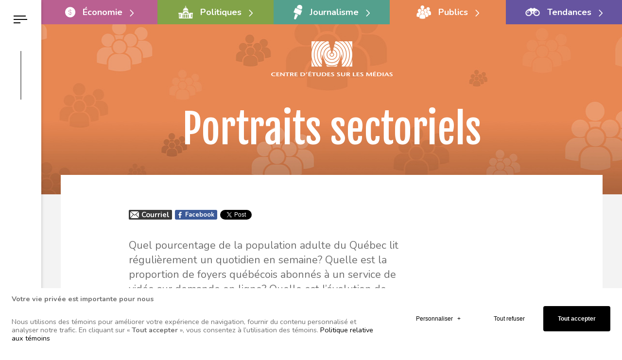

--- FILE ---
content_type: text/html; charset=UTF-8
request_url: https://www.cem.ulaval.ca/publics/portraits_sectoriels/
body_size: 14684
content:
<!doctype html>

<!--[if lt IE 7]><html lang="fr-FR" class="no-js lt-ie9 lt-ie8 lt-ie7"><![endif]-->
<!--[if (IE 7)&!(IEMobile)]><html lang="fr-FR" class="no-js lt-ie9 lt-ie8"><![endif]-->
<!--[if (IE 8)&!(IEMobile)]><html lang="fr-FR" class="no-js lt-ie9"><![endif]-->
<!--[if gt IE 8]><!--> <html lang="fr-FR" class="no-js"><!--<![endif]-->

	<head>
		<meta charset="utf-8">

				<meta http-equiv="X-UA-Compatible" content="IE=edge,chrome=1">

		<title>Portraits sectoriels - Centre d&#039;études sur les médias</title>

				<meta name="HandheldFriendly" content="True">
		<meta name="MobileOptimized" content="320">
		<meta name="viewport" content="width=device-width, initial-scale=1.0"/>

					<link rel="apple-touch-icon" sizes="180x180" href="https://www.cem.ulaval.ca/wp-content/themes/nubee/library/favicon/apple-touch-icon.png">
			<link rel="icon" type="image/png" sizes="32x32" href="https://www.cem.ulaval.ca/wp-content/themes/nubee/library/favicon/favicon-32x32.png">
			<link rel="icon" type="image/png" sizes="16x16" href="https://www.cem.ulaval.ca/wp-content/themes/nubee/library/favicon/favicon-16x16.png">
			<link rel="manifest" href="https://www.cem.ulaval.ca/wp-content/themes/nubee/library/favicon/site.webmanifest">
			<link rel="mask-icon" href="https://www.cem.ulaval.ca/wp-content/themes/nubee/library/favicon/safari-pinned-tab.svg" color="#999999">
			<meta name="msapplication-TileColor" content="#ffffff">
		
		<link rel="pingback" href="https://www.cem.ulaval.ca/xmlrpc.php">

		<!--[if lt IE 9]>
		<script src="https://www.cem.ulaval.ca/wp-content/themes/nubee/library/js/libs/modernizr.custom.min.js"></script>
		<![endif]-->
		
		<script type="text/javascript">
			// On va mettre tous les éléments à refusé par défaut, le temps que l'utilisateur se décide
			// Define dataLayer and the gtag function.
			window.dataLayer = window.dataLayer || [];
			function gtag(){ dataLayer.push( arguments ); }

			// Set default consent to 'denied' as a placeholder
			gtag('consent', 'default', {
				'ad_storage': 'denied',
				'ad_user_data': 'denied',
				'ad_personalization': 'denied',
				'analytics_storage': 'denied'
			});
		</script>

				<meta name='robots' content='index, follow, max-image-preview:large, max-snippet:-1, max-video-preview:-1' />
	<style>img:is([sizes="auto" i], [sizes^="auto," i]) { contain-intrinsic-size: 3000px 1500px }</style>
	
	<!-- This site is optimized with the Yoast SEO plugin v26.7 - https://yoast.com/wordpress/plugins/seo/ -->
	<link rel="canonical" href="https://www.cem.ulaval.ca/publics/portraits_sectoriels/" />
	<meta property="og:locale" content="fr_FR" />
	<meta property="og:type" content="article" />
	<meta property="og:title" content="Portraits sectoriels - Centre d&#039;études sur les médias" />
	<meta property="og:description" content="Quel pourcentage de la population adulte du Québec lit régulièrement un quotidien en semaine? Quelle est la proportion de foyers québécois abonnés à un service de vidéo sur demande en ligne? Quelle est l’évolution de l’écoute des services audio en continu? Vous trouverez, à partir des liens qui suivent, différentes informations à ce propos. Magazines... Lire la suite &raquo;" />
	<meta property="og:url" content="https://www.cem.ulaval.ca/publics/portraits_sectoriels/" />
	<meta property="og:site_name" content="Centre d&#039;études sur les médias" />
	<meta property="article:modified_time" content="2020-05-09T21:26:53+00:00" />
	<meta name="twitter:card" content="summary_large_image" />
	<script type="application/ld+json" class="yoast-schema-graph">{"@context":"https://schema.org","@graph":[{"@type":"WebPage","@id":"https://www.cem.ulaval.ca/publics/portraits_sectoriels/","url":"https://www.cem.ulaval.ca/publics/portraits_sectoriels/","name":"Portraits sectoriels - Centre d&#039;études sur les médias","isPartOf":{"@id":"https://www.cem.ulaval.ca/#website"},"datePublished":"2018-05-08T19:43:34+00:00","dateModified":"2020-05-09T21:26:53+00:00","breadcrumb":{"@id":"https://www.cem.ulaval.ca/publics/portraits_sectoriels/#breadcrumb"},"inLanguage":"fr-FR","potentialAction":[{"@type":"ReadAction","target":["https://www.cem.ulaval.ca/publics/portraits_sectoriels/"]}]},{"@type":"BreadcrumbList","@id":"https://www.cem.ulaval.ca/publics/portraits_sectoriels/#breadcrumb","itemListElement":[{"@type":"ListItem","position":1,"name":"Home","item":"https://www.cem.ulaval.ca/"},{"@type":"ListItem","position":2,"name":"Publics","item":"https://www.cem.ulaval.ca/publics/"},{"@type":"ListItem","position":3,"name":"Portraits sectoriels"}]},{"@type":"WebSite","@id":"https://www.cem.ulaval.ca/#website","url":"https://www.cem.ulaval.ca/","name":"Centre d&#039;études sur les médias","description":"","publisher":{"@id":"https://www.cem.ulaval.ca/#organization"},"potentialAction":[{"@type":"SearchAction","target":{"@type":"EntryPoint","urlTemplate":"https://www.cem.ulaval.ca/?s={search_term_string}"},"query-input":{"@type":"PropertyValueSpecification","valueRequired":true,"valueName":"search_term_string"}}],"inLanguage":"fr-FR"},{"@type":"Organization","@id":"https://www.cem.ulaval.ca/#organization","name":"Centre d'études sur les médias","url":"https://www.cem.ulaval.ca/","logo":{"@type":"ImageObject","inLanguage":"fr-FR","@id":"https://www.cem.ulaval.ca/#/schema/logo/image/","url":"https://www.cem.ulaval.ca/wp-content/uploads/2019/05/logo.png","contentUrl":"https://www.cem.ulaval.ca/wp-content/uploads/2019/05/logo.png","width":459,"height":132,"caption":"Centre d'études sur les médias"},"image":{"@id":"https://www.cem.ulaval.ca/#/schema/logo/image/"}}]}</script>
	<!-- / Yoast SEO plugin. -->


<link rel='dns-prefetch' href='//www.googletagmanager.com' />
<link rel='dns-prefetch' href='//ajax.googleapis.com' />
<link rel='dns-prefetch' href='//maps.googleapis.com' />
<link rel="alternate" type="application/rss+xml" title="Centre d&#039;études sur les médias &raquo; Flux" href="https://www.cem.ulaval.ca/feed/" />
<link rel="alternate" type="application/rss+xml" title="Centre d&#039;études sur les médias &raquo; Flux des commentaires" href="https://www.cem.ulaval.ca/comments/feed/" />
<script type="text/javascript">
/* <![CDATA[ */
window._wpemojiSettings = {"baseUrl":"https:\/\/s.w.org\/images\/core\/emoji\/16.0.1\/72x72\/","ext":".png","svgUrl":"https:\/\/s.w.org\/images\/core\/emoji\/16.0.1\/svg\/","svgExt":".svg","source":{"concatemoji":"https:\/\/www.cem.ulaval.ca\/wp-includes\/js\/wp-emoji-release.min.js?ver=6.8.3"}};
/*! This file is auto-generated */
!function(s,n){var o,i,e;function c(e){try{var t={supportTests:e,timestamp:(new Date).valueOf()};sessionStorage.setItem(o,JSON.stringify(t))}catch(e){}}function p(e,t,n){e.clearRect(0,0,e.canvas.width,e.canvas.height),e.fillText(t,0,0);var t=new Uint32Array(e.getImageData(0,0,e.canvas.width,e.canvas.height).data),a=(e.clearRect(0,0,e.canvas.width,e.canvas.height),e.fillText(n,0,0),new Uint32Array(e.getImageData(0,0,e.canvas.width,e.canvas.height).data));return t.every(function(e,t){return e===a[t]})}function u(e,t){e.clearRect(0,0,e.canvas.width,e.canvas.height),e.fillText(t,0,0);for(var n=e.getImageData(16,16,1,1),a=0;a<n.data.length;a++)if(0!==n.data[a])return!1;return!0}function f(e,t,n,a){switch(t){case"flag":return n(e,"\ud83c\udff3\ufe0f\u200d\u26a7\ufe0f","\ud83c\udff3\ufe0f\u200b\u26a7\ufe0f")?!1:!n(e,"\ud83c\udde8\ud83c\uddf6","\ud83c\udde8\u200b\ud83c\uddf6")&&!n(e,"\ud83c\udff4\udb40\udc67\udb40\udc62\udb40\udc65\udb40\udc6e\udb40\udc67\udb40\udc7f","\ud83c\udff4\u200b\udb40\udc67\u200b\udb40\udc62\u200b\udb40\udc65\u200b\udb40\udc6e\u200b\udb40\udc67\u200b\udb40\udc7f");case"emoji":return!a(e,"\ud83e\udedf")}return!1}function g(e,t,n,a){var r="undefined"!=typeof WorkerGlobalScope&&self instanceof WorkerGlobalScope?new OffscreenCanvas(300,150):s.createElement("canvas"),o=r.getContext("2d",{willReadFrequently:!0}),i=(o.textBaseline="top",o.font="600 32px Arial",{});return e.forEach(function(e){i[e]=t(o,e,n,a)}),i}function t(e){var t=s.createElement("script");t.src=e,t.defer=!0,s.head.appendChild(t)}"undefined"!=typeof Promise&&(o="wpEmojiSettingsSupports",i=["flag","emoji"],n.supports={everything:!0,everythingExceptFlag:!0},e=new Promise(function(e){s.addEventListener("DOMContentLoaded",e,{once:!0})}),new Promise(function(t){var n=function(){try{var e=JSON.parse(sessionStorage.getItem(o));if("object"==typeof e&&"number"==typeof e.timestamp&&(new Date).valueOf()<e.timestamp+604800&&"object"==typeof e.supportTests)return e.supportTests}catch(e){}return null}();if(!n){if("undefined"!=typeof Worker&&"undefined"!=typeof OffscreenCanvas&&"undefined"!=typeof URL&&URL.createObjectURL&&"undefined"!=typeof Blob)try{var e="postMessage("+g.toString()+"("+[JSON.stringify(i),f.toString(),p.toString(),u.toString()].join(",")+"));",a=new Blob([e],{type:"text/javascript"}),r=new Worker(URL.createObjectURL(a),{name:"wpTestEmojiSupports"});return void(r.onmessage=function(e){c(n=e.data),r.terminate(),t(n)})}catch(e){}c(n=g(i,f,p,u))}t(n)}).then(function(e){for(var t in e)n.supports[t]=e[t],n.supports.everything=n.supports.everything&&n.supports[t],"flag"!==t&&(n.supports.everythingExceptFlag=n.supports.everythingExceptFlag&&n.supports[t]);n.supports.everythingExceptFlag=n.supports.everythingExceptFlag&&!n.supports.flag,n.DOMReady=!1,n.readyCallback=function(){n.DOMReady=!0}}).then(function(){return e}).then(function(){var e;n.supports.everything||(n.readyCallback(),(e=n.source||{}).concatemoji?t(e.concatemoji):e.wpemoji&&e.twemoji&&(t(e.twemoji),t(e.wpemoji)))}))}((window,document),window._wpemojiSettings);
/* ]]> */
</script>

<style id='wp-emoji-styles-inline-css' type='text/css'>

	img.wp-smiley, img.emoji {
		display: inline !important;
		border: none !important;
		box-shadow: none !important;
		height: 1em !important;
		width: 1em !important;
		margin: 0 0.07em !important;
		vertical-align: -0.1em !important;
		background: none !important;
		padding: 0 !important;
	}
</style>
<link rel='stylesheet' id='wp-block-library-css' href='https://www.cem.ulaval.ca/wp-includes/css/dist/block-library/style.min.css?ver=6.8.3' type='text/css' media='all' />
<style id='classic-theme-styles-inline-css' type='text/css'>
/*! This file is auto-generated */
.wp-block-button__link{color:#fff;background-color:#32373c;border-radius:9999px;box-shadow:none;text-decoration:none;padding:calc(.667em + 2px) calc(1.333em + 2px);font-size:1.125em}.wp-block-file__button{background:#32373c;color:#fff;text-decoration:none}
</style>
<style id='global-styles-inline-css' type='text/css'>
:root{--wp--preset--aspect-ratio--square: 1;--wp--preset--aspect-ratio--4-3: 4/3;--wp--preset--aspect-ratio--3-4: 3/4;--wp--preset--aspect-ratio--3-2: 3/2;--wp--preset--aspect-ratio--2-3: 2/3;--wp--preset--aspect-ratio--16-9: 16/9;--wp--preset--aspect-ratio--9-16: 9/16;--wp--preset--color--black: #000000;--wp--preset--color--cyan-bluish-gray: #abb8c3;--wp--preset--color--white: #ffffff;--wp--preset--color--pale-pink: #f78da7;--wp--preset--color--vivid-red: #cf2e2e;--wp--preset--color--luminous-vivid-orange: #ff6900;--wp--preset--color--luminous-vivid-amber: #fcb900;--wp--preset--color--light-green-cyan: #7bdcb5;--wp--preset--color--vivid-green-cyan: #00d084;--wp--preset--color--pale-cyan-blue: #8ed1fc;--wp--preset--color--vivid-cyan-blue: #0693e3;--wp--preset--color--vivid-purple: #9b51e0;--wp--preset--gradient--vivid-cyan-blue-to-vivid-purple: linear-gradient(135deg,rgba(6,147,227,1) 0%,rgb(155,81,224) 100%);--wp--preset--gradient--light-green-cyan-to-vivid-green-cyan: linear-gradient(135deg,rgb(122,220,180) 0%,rgb(0,208,130) 100%);--wp--preset--gradient--luminous-vivid-amber-to-luminous-vivid-orange: linear-gradient(135deg,rgba(252,185,0,1) 0%,rgba(255,105,0,1) 100%);--wp--preset--gradient--luminous-vivid-orange-to-vivid-red: linear-gradient(135deg,rgba(255,105,0,1) 0%,rgb(207,46,46) 100%);--wp--preset--gradient--very-light-gray-to-cyan-bluish-gray: linear-gradient(135deg,rgb(238,238,238) 0%,rgb(169,184,195) 100%);--wp--preset--gradient--cool-to-warm-spectrum: linear-gradient(135deg,rgb(74,234,220) 0%,rgb(151,120,209) 20%,rgb(207,42,186) 40%,rgb(238,44,130) 60%,rgb(251,105,98) 80%,rgb(254,248,76) 100%);--wp--preset--gradient--blush-light-purple: linear-gradient(135deg,rgb(255,206,236) 0%,rgb(152,150,240) 100%);--wp--preset--gradient--blush-bordeaux: linear-gradient(135deg,rgb(254,205,165) 0%,rgb(254,45,45) 50%,rgb(107,0,62) 100%);--wp--preset--gradient--luminous-dusk: linear-gradient(135deg,rgb(255,203,112) 0%,rgb(199,81,192) 50%,rgb(65,88,208) 100%);--wp--preset--gradient--pale-ocean: linear-gradient(135deg,rgb(255,245,203) 0%,rgb(182,227,212) 50%,rgb(51,167,181) 100%);--wp--preset--gradient--electric-grass: linear-gradient(135deg,rgb(202,248,128) 0%,rgb(113,206,126) 100%);--wp--preset--gradient--midnight: linear-gradient(135deg,rgb(2,3,129) 0%,rgb(40,116,252) 100%);--wp--preset--font-size--small: 13px;--wp--preset--font-size--medium: 20px;--wp--preset--font-size--large: 36px;--wp--preset--font-size--x-large: 42px;--wp--preset--spacing--20: 0.44rem;--wp--preset--spacing--30: 0.67rem;--wp--preset--spacing--40: 1rem;--wp--preset--spacing--50: 1.5rem;--wp--preset--spacing--60: 2.25rem;--wp--preset--spacing--70: 3.38rem;--wp--preset--spacing--80: 5.06rem;--wp--preset--shadow--natural: 6px 6px 9px rgba(0, 0, 0, 0.2);--wp--preset--shadow--deep: 12px 12px 50px rgba(0, 0, 0, 0.4);--wp--preset--shadow--sharp: 6px 6px 0px rgba(0, 0, 0, 0.2);--wp--preset--shadow--outlined: 6px 6px 0px -3px rgba(255, 255, 255, 1), 6px 6px rgba(0, 0, 0, 1);--wp--preset--shadow--crisp: 6px 6px 0px rgba(0, 0, 0, 1);}:where(.is-layout-flex){gap: 0.5em;}:where(.is-layout-grid){gap: 0.5em;}body .is-layout-flex{display: flex;}.is-layout-flex{flex-wrap: wrap;align-items: center;}.is-layout-flex > :is(*, div){margin: 0;}body .is-layout-grid{display: grid;}.is-layout-grid > :is(*, div){margin: 0;}:where(.wp-block-columns.is-layout-flex){gap: 2em;}:where(.wp-block-columns.is-layout-grid){gap: 2em;}:where(.wp-block-post-template.is-layout-flex){gap: 1.25em;}:where(.wp-block-post-template.is-layout-grid){gap: 1.25em;}.has-black-color{color: var(--wp--preset--color--black) !important;}.has-cyan-bluish-gray-color{color: var(--wp--preset--color--cyan-bluish-gray) !important;}.has-white-color{color: var(--wp--preset--color--white) !important;}.has-pale-pink-color{color: var(--wp--preset--color--pale-pink) !important;}.has-vivid-red-color{color: var(--wp--preset--color--vivid-red) !important;}.has-luminous-vivid-orange-color{color: var(--wp--preset--color--luminous-vivid-orange) !important;}.has-luminous-vivid-amber-color{color: var(--wp--preset--color--luminous-vivid-amber) !important;}.has-light-green-cyan-color{color: var(--wp--preset--color--light-green-cyan) !important;}.has-vivid-green-cyan-color{color: var(--wp--preset--color--vivid-green-cyan) !important;}.has-pale-cyan-blue-color{color: var(--wp--preset--color--pale-cyan-blue) !important;}.has-vivid-cyan-blue-color{color: var(--wp--preset--color--vivid-cyan-blue) !important;}.has-vivid-purple-color{color: var(--wp--preset--color--vivid-purple) !important;}.has-black-background-color{background-color: var(--wp--preset--color--black) !important;}.has-cyan-bluish-gray-background-color{background-color: var(--wp--preset--color--cyan-bluish-gray) !important;}.has-white-background-color{background-color: var(--wp--preset--color--white) !important;}.has-pale-pink-background-color{background-color: var(--wp--preset--color--pale-pink) !important;}.has-vivid-red-background-color{background-color: var(--wp--preset--color--vivid-red) !important;}.has-luminous-vivid-orange-background-color{background-color: var(--wp--preset--color--luminous-vivid-orange) !important;}.has-luminous-vivid-amber-background-color{background-color: var(--wp--preset--color--luminous-vivid-amber) !important;}.has-light-green-cyan-background-color{background-color: var(--wp--preset--color--light-green-cyan) !important;}.has-vivid-green-cyan-background-color{background-color: var(--wp--preset--color--vivid-green-cyan) !important;}.has-pale-cyan-blue-background-color{background-color: var(--wp--preset--color--pale-cyan-blue) !important;}.has-vivid-cyan-blue-background-color{background-color: var(--wp--preset--color--vivid-cyan-blue) !important;}.has-vivid-purple-background-color{background-color: var(--wp--preset--color--vivid-purple) !important;}.has-black-border-color{border-color: var(--wp--preset--color--black) !important;}.has-cyan-bluish-gray-border-color{border-color: var(--wp--preset--color--cyan-bluish-gray) !important;}.has-white-border-color{border-color: var(--wp--preset--color--white) !important;}.has-pale-pink-border-color{border-color: var(--wp--preset--color--pale-pink) !important;}.has-vivid-red-border-color{border-color: var(--wp--preset--color--vivid-red) !important;}.has-luminous-vivid-orange-border-color{border-color: var(--wp--preset--color--luminous-vivid-orange) !important;}.has-luminous-vivid-amber-border-color{border-color: var(--wp--preset--color--luminous-vivid-amber) !important;}.has-light-green-cyan-border-color{border-color: var(--wp--preset--color--light-green-cyan) !important;}.has-vivid-green-cyan-border-color{border-color: var(--wp--preset--color--vivid-green-cyan) !important;}.has-pale-cyan-blue-border-color{border-color: var(--wp--preset--color--pale-cyan-blue) !important;}.has-vivid-cyan-blue-border-color{border-color: var(--wp--preset--color--vivid-cyan-blue) !important;}.has-vivid-purple-border-color{border-color: var(--wp--preset--color--vivid-purple) !important;}.has-vivid-cyan-blue-to-vivid-purple-gradient-background{background: var(--wp--preset--gradient--vivid-cyan-blue-to-vivid-purple) !important;}.has-light-green-cyan-to-vivid-green-cyan-gradient-background{background: var(--wp--preset--gradient--light-green-cyan-to-vivid-green-cyan) !important;}.has-luminous-vivid-amber-to-luminous-vivid-orange-gradient-background{background: var(--wp--preset--gradient--luminous-vivid-amber-to-luminous-vivid-orange) !important;}.has-luminous-vivid-orange-to-vivid-red-gradient-background{background: var(--wp--preset--gradient--luminous-vivid-orange-to-vivid-red) !important;}.has-very-light-gray-to-cyan-bluish-gray-gradient-background{background: var(--wp--preset--gradient--very-light-gray-to-cyan-bluish-gray) !important;}.has-cool-to-warm-spectrum-gradient-background{background: var(--wp--preset--gradient--cool-to-warm-spectrum) !important;}.has-blush-light-purple-gradient-background{background: var(--wp--preset--gradient--blush-light-purple) !important;}.has-blush-bordeaux-gradient-background{background: var(--wp--preset--gradient--blush-bordeaux) !important;}.has-luminous-dusk-gradient-background{background: var(--wp--preset--gradient--luminous-dusk) !important;}.has-pale-ocean-gradient-background{background: var(--wp--preset--gradient--pale-ocean) !important;}.has-electric-grass-gradient-background{background: var(--wp--preset--gradient--electric-grass) !important;}.has-midnight-gradient-background{background: var(--wp--preset--gradient--midnight) !important;}.has-small-font-size{font-size: var(--wp--preset--font-size--small) !important;}.has-medium-font-size{font-size: var(--wp--preset--font-size--medium) !important;}.has-large-font-size{font-size: var(--wp--preset--font-size--large) !important;}.has-x-large-font-size{font-size: var(--wp--preset--font-size--x-large) !important;}
:where(.wp-block-post-template.is-layout-flex){gap: 1.25em;}:where(.wp-block-post-template.is-layout-grid){gap: 1.25em;}
:where(.wp-block-columns.is-layout-flex){gap: 2em;}:where(.wp-block-columns.is-layout-grid){gap: 2em;}
:root :where(.wp-block-pullquote){font-size: 1.5em;line-height: 1.6;}
</style>
<link rel='stylesheet' id='events-manager-css' href='https://www.cem.ulaval.ca/wp-content/plugins/events-manager/includes/css/events-manager.min.css?ver=7.2.3' type='text/css' media='all' />
<link rel='stylesheet' id='wpml-menu-item-0-css' href='https://www.cem.ulaval.ca/wp-content/plugins/sitepress-multilingual-cms/templates/language-switchers/menu-item/style.min.css?ver=1' type='text/css' media='all' />
<link rel='stylesheet' id='bones-stylesheet-css' href='https://www.cem.ulaval.ca/wp-content/themes/nubee/library/css/style.css?ver=1754491497' type='text/css' media='all' />
<script type="text/javascript" src="//ajax.googleapis.com/ajax/libs/jquery/1.10.2/jquery.min.js?ver=6.8.3" id="jquery-js"></script>
<script type="text/javascript" src="https://www.cem.ulaval.ca/wp-includes/js/jquery/ui/core.min.js?ver=1.13.3" id="jquery-ui-core-js"></script>
<script type="text/javascript" src="https://www.cem.ulaval.ca/wp-includes/js/jquery/ui/mouse.min.js?ver=1.13.3" id="jquery-ui-mouse-js"></script>
<script type="text/javascript" src="https://www.cem.ulaval.ca/wp-includes/js/jquery/ui/sortable.min.js?ver=1.13.3" id="jquery-ui-sortable-js"></script>
<script type="text/javascript" src="https://www.cem.ulaval.ca/wp-includes/js/jquery/ui/datepicker.min.js?ver=1.13.3" id="jquery-ui-datepicker-js"></script>
<script type="text/javascript" id="jquery-ui-datepicker-js-after">
/* <![CDATA[ */
jQuery(function(jQuery){jQuery.datepicker.setDefaults({"closeText":"Fermer","currentText":"Aujourd\u2019hui","monthNames":["janvier","f\u00e9vrier","mars","avril","mai","juin","juillet","ao\u00fbt","septembre","octobre","novembre","d\u00e9cembre"],"monthNamesShort":["Jan","F\u00e9v","Mar","Avr","Mai","Juin","Juil","Ao\u00fbt","Sep","Oct","Nov","D\u00e9c"],"nextText":"Suivant","prevText":"Pr\u00e9c\u00e9dent","dayNames":["dimanche","lundi","mardi","mercredi","jeudi","vendredi","samedi"],"dayNamesShort":["dim","lun","mar","mer","jeu","ven","sam"],"dayNamesMin":["D","L","M","M","J","V","S"],"dateFormat":"d MM yy","firstDay":0,"isRTL":false});});
/* ]]> */
</script>
<script type="text/javascript" src="https://www.cem.ulaval.ca/wp-includes/js/jquery/ui/resizable.min.js?ver=1.13.3" id="jquery-ui-resizable-js"></script>
<script type="text/javascript" src="https://www.cem.ulaval.ca/wp-includes/js/jquery/ui/draggable.min.js?ver=1.13.3" id="jquery-ui-draggable-js"></script>
<script type="text/javascript" src="https://www.cem.ulaval.ca/wp-includes/js/jquery/ui/controlgroup.min.js?ver=1.13.3" id="jquery-ui-controlgroup-js"></script>
<script type="text/javascript" src="https://www.cem.ulaval.ca/wp-includes/js/jquery/ui/checkboxradio.min.js?ver=1.13.3" id="jquery-ui-checkboxradio-js"></script>
<script type="text/javascript" src="https://www.cem.ulaval.ca/wp-includes/js/jquery/ui/button.min.js?ver=1.13.3" id="jquery-ui-button-js"></script>
<script type="text/javascript" src="https://www.cem.ulaval.ca/wp-includes/js/jquery/ui/dialog.min.js?ver=1.13.3" id="jquery-ui-dialog-js"></script>
<script type="text/javascript" id="events-manager-js-extra">
/* <![CDATA[ */
var EM = {"ajaxurl":"https:\/\/www.cem.ulaval.ca\/wp-admin\/admin-ajax.php?em_lang=fr_FR&lang=fr","locationajaxurl":"https:\/\/www.cem.ulaval.ca\/wp-admin\/admin-ajax.php?action=locations_search&em_lang=fr_FR&lang=fr","firstDay":"0","locale":"fr","dateFormat":"yy-mm-dd","ui_css":"https:\/\/www.cem.ulaval.ca\/wp-content\/plugins\/events-manager\/includes\/css\/jquery-ui\/build.min.css","show24hours":"1","is_ssl":"1","autocomplete_limit":"10","calendar":{"breakpoints":{"small":560,"medium":908,"large":false},"month_format":"M Y"},"phone":"","datepicker":{"format":"d\/m\/Y","locale":"fr"},"search":{"breakpoints":{"small":650,"medium":850,"full":false}},"url":"https:\/\/www.cem.ulaval.ca\/wp-content\/plugins\/events-manager","assets":{"input.em-uploader":{"js":{"em-uploader":{"url":"https:\/\/www.cem.ulaval.ca\/wp-content\/plugins\/events-manager\/includes\/js\/em-uploader.js?v=7.2.3","event":"em_uploader_ready"}}},".em-event-editor":{"js":{"event-editor":{"url":"https:\/\/www.cem.ulaval.ca\/wp-content\/plugins\/events-manager\/includes\/js\/events-manager-event-editor.js?v=7.2.3","event":"em_event_editor_ready"}},"css":{"event-editor":"https:\/\/www.cem.ulaval.ca\/wp-content\/plugins\/events-manager\/includes\/css\/events-manager-event-editor.min.css?v=7.2.3"}},".em-recurrence-sets, .em-timezone":{"js":{"luxon":{"url":"luxon\/luxon.js?v=7.2.3","event":"em_luxon_ready"}}},".em-booking-form, #em-booking-form, .em-booking-recurring, .em-event-booking-form":{"js":{"em-bookings":{"url":"https:\/\/www.cem.ulaval.ca\/wp-content\/plugins\/events-manager\/includes\/js\/bookingsform.js?v=7.2.3","event":"em_booking_form_js_loaded"}}},"#em-opt-archetypes":{"js":{"archetypes":"https:\/\/www.cem.ulaval.ca\/wp-content\/plugins\/events-manager\/includes\/js\/admin-archetype-editor.js?v=7.2.3","archetypes_ms":"https:\/\/www.cem.ulaval.ca\/wp-content\/plugins\/events-manager\/includes\/js\/admin-archetypes.js?v=7.2.3","qs":"qs\/qs.js?v=7.2.3"}}},"cached":"1","bookingInProgress":"Veuillez patienter pendant que la r\u00e9servation est soumise.","tickets_save":"Enregistrer le billet","bookingajaxurl":"https:\/\/www.cem.ulaval.ca\/wp-admin\/admin-ajax.php?em_lang=fr_FR&lang=fr","bookings_export_save":"Exporter les r\u00e9servations","bookings_settings_save":"Enregistrer","booking_delete":"Confirmez-vous vouloir le supprimer\u00a0?","booking_offset":"30","bookings":{"submit_button":{"text":{"default":"Envoyer votre demande de r\u00e9servation","free":"Envoyer votre demande de r\u00e9servation","payment":"Envoyer votre demande de r\u00e9servation","processing":"Processing ..."}},"update_listener":""},"bb_full":"Complet","bb_book":"R\u00e9servez maintenant","bb_booking":"R\u00e9servation ...","bb_booked":"R\u00e9servation soumis","bb_error":"R\u00e9servation erreur. R\u00e9essayer?","bb_cancel":"Annuler","bb_canceling":"Annuler...","bb_cancelled":"Annul\u00e9","bb_cancel_error":"Annulation erreur. R\u00e9essayer?","txt_search":"Recherche","txt_searching":"Recherche en cours\u2026","txt_loading":"Chargement en cours\u2026","event_detach_warning":"Confirmez-vous vouloir d\u00e9tacher cet \u00e9v\u00e8nement\u00a0? Cet \u00e9v\u00e8nement sera alors ind\u00e9pendant de la s\u00e9rie p\u00e9riodique d\u2019\u00e9v\u00e8nements.\n\nToutes les traductions de cet \u00e9v\u00e8nement seront s\u00e9par\u00e9es de l\u2019\u00e9v\u00e8nement r\u00e9current.","delete_recurrence_warning":"Confirmez-vous vouloir effacer toutes les occurrences de cet \u00e9v\u00e8nement\u00a0? Tous les \u00e9v\u00e8nements seront d\u00e9plac\u00e9s vers la poubelle.","disable_bookings_warning":"Confirmez-vous vouloir d\u00e9sactiver les r\u00e9servations\u00a0? Dans l\u2019affirmative, toutes les r\u00e9servations d\u00e9j\u00e0 effectu\u00e9es seront effac\u00e9es. Si vous souhaitez emp\u00eacher toute nouvelle r\u00e9servation, r\u00e9duisez plut\u00f4t le nombre de places disponibles au nombre de r\u00e9servations d\u00e9j\u00e0 effectu\u00e9es.","booking_warning_cancel":"\u00cates-vous s\u00fbr de vouloir annuler votre r\u00e9servation ?"};
/* ]]> */
</script>
<script type="text/javascript" src="https://www.cem.ulaval.ca/wp-content/plugins/events-manager/includes/js/events-manager.js?ver=7.2.3" id="events-manager-js"></script>
<script type="text/javascript" src="https://www.cem.ulaval.ca/wp-content/plugins/events-manager/includes/external/flatpickr/l10n/fr.js?ver=7.2.3" id="em-flatpickr-localization-js"></script>

<!-- Extrait de code de la balise Google (gtag.js) ajouté par Site Kit -->
<!-- Extrait Google Analytics ajouté par Site Kit -->
<script type="text/javascript" src="https://www.googletagmanager.com/gtag/js?id=GT-KT59QF4" id="google_gtagjs-js" async></script>
<script type="text/javascript" id="google_gtagjs-js-after">
/* <![CDATA[ */
window.dataLayer = window.dataLayer || [];function gtag(){dataLayer.push(arguments);}
gtag("set","linker",{"domains":["www.cem.ulaval.ca"]});
gtag("js", new Date());
gtag("set", "developer_id.dZTNiMT", true);
gtag("config", "GT-KT59QF4");
/* ]]> */
</script>
<link rel='shortlink' href='https://www.cem.ulaval.ca/?p=215' />
<link rel="alternate" title="oEmbed (JSON)" type="application/json+oembed" href="https://www.cem.ulaval.ca/wp-json/oembed/1.0/embed?url=https%3A%2F%2Fwww.cem.ulaval.ca%2Fpublics%2Fportraits_sectoriels%2F" />
<link rel="alternate" title="oEmbed (XML)" type="text/xml+oembed" href="https://www.cem.ulaval.ca/wp-json/oembed/1.0/embed?url=https%3A%2F%2Fwww.cem.ulaval.ca%2Fpublics%2Fportraits_sectoriels%2F&#038;format=xml" />
<meta name="generator" content="WPML ver:4.8.6 stt:4;" />
<meta name="generator" content="Site Kit by Google 1.170.0" />			</head>

	<body class="wp-singular page-template-default page page-id-215 page-parent page-child parent-pageid-176 wp-theme-nubee">

		<div id="container">

			<div id="mobileMenu">
				<div class="inner">
					<nav role="navigation">
						<ul id="menu-secondmenu" class="nav top-nav clearfix"><li class="menu-nous-joindre"><a href="https://www.cem.ulaval.ca/nous-joindre/">Nous joindre</a></li>
</ul>					</nav>

					<nav role="navigation">
						<ul id="menu-mainmenu" class="nav top-nav clearfix"><li class="menu-accueil"><a href="https://www.cem.ulaval.ca/">Accueil</a></li>
<li class="menu-a-propos-du-cem"><a href="https://www.cem.ulaval.ca/a-propos/">À propos du CEM</a></li>
<li class="dropdown menu-axes-de-recherche"><a href="https://www.cem.ulaval.ca/economie/">Axes de recherche</a>
<ul class="dropdown-menu">
	<li class="color-economie menu-economie"><a href="https://www.cem.ulaval.ca/economie/">Économie</a></li>
	<li class="color-journalisme menu-journalisme"><a href="https://www.cem.ulaval.ca/journalisme/">Journalisme</a></li>
	<li class="color-politiques menu-politiques"><a href="https://www.cem.ulaval.ca/politiques/">Politiques</a></li>
	<li class="color-publics active menu-publics"><a href="https://www.cem.ulaval.ca/publics/">Publics</a></li>
	<li class="color-tendances menu-tendances"><a href="https://www.cem.ulaval.ca/tendances/">Tendances</a></li>
</ul>
</li>
<li class="menu-projets-de-recherche"><a href="https://www.cem.ulaval.ca/projets-de-recherche/">Projets de recherche</a></li>
<li class="menu-evenements"><a href="https://www.cem.ulaval.ca/evenements/">Événements</a></li>
<li class="menu-publications"><a href="https://www.cem.ulaval.ca/publications/">Publications</a></li>
<li class="menu-actualites-du-cem"><a href="https://www.cem.ulaval.ca/actualites-du-cem/">Actualités du CEM</a></li>
</ul>					</nav>
				</div>
			</div>

			<header id="header" role="banner">
				<div class="mobileNavBar">
					<div class="progress-bar">
						<div id="myBar" class="bar"></div>
					</div>

					<a class="popMobileMenu" href="#mobileMenu">
						<span></span>
						<span></span>
						<span></span>
						<span></span>
					</a>

					<div class="utility">
						
						<div class="search">
							<a href="#popResearch" id="popResearch">
								<span>
									<span class="icon icon-loupe"></span>
									<span class="icon icon-arrow"></span>
								</span>
							</a>
						</div>
					</div>
				</div>

				<div class="research">
					<form role="search" method="get" class="searchform" action="https://www.cem.ulaval.ca/">
						<input type="text" aria-label="Rechercher" value="" name="s" id="s" placeholder="Que recherchez-vous ?">
						<button type="submit" id="searchsubmit" value="Trouver"><span><span class="icon icon-loupe"></span></span></button>
					</form>
				</div>
			</header>

			<div class="axes-bar small site-top template-page"><a href="https://www.cem.ulaval.ca/economie/">
			<div class="axe economie">
				<div class="axe-icon">
					<img src="https://www.cem.ulaval.ca/wp-content/uploads/2018/06/economy.png" alt="Économie">
				</div>

				<div class="inner"><div class="name">Économie <span class="icon icon-arrow"></div></div>
			</div>
		</a><ul class="nav axes-menu economie"><li class="axis-home"><a href="https://www.cem.ulaval.ca/economie/">Accueil de l'axe</a></li><li class="">
				<a href="https://www.cem.ulaval.ca/economie/propriete/">Propriété</a><ul class="nav axes-submenu"><li class=""><a href="https://www.cem.ulaval.ca/economie/propriete/distribution-des-contenus-audiovisuels/">Distribution des contenus audiovisuels</a></li><li class=""><a href="https://www.cem.ulaval.ca/economie/propriete/magazines/">Magazines</a></li><li class=""><a href="https://www.cem.ulaval.ca/economie/propriete/medias-numeriques/">Médias numériques</a></li><li class=""><a href="https://www.cem.ulaval.ca/economie/propriete/presse-hebdomadaire/">Presse hebdomadaire</a></li><li class=""><a href="https://www.cem.ulaval.ca/economie/propriete/presse-quotidienne/">Presse quotidienne</a></li><li class=""><a href="https://www.cem.ulaval.ca/economie/propriete/radio/">Radio</a></li><li class=""><a href="https://www.cem.ulaval.ca/economie/propriete/television/">Télévision</a></li></ul></li><li class="">
				<a href="https://www.cem.ulaval.ca/economie/donnees-financieres/">Données financières</a><ul class="nav axes-submenu"><li class=""><a href="https://www.cem.ulaval.ca/economie/donnees-financieres/distribution-des-contenus-audiovisuels/">Distribution des contenus audiovisuels</a></li><li class=""><a href="https://www.cem.ulaval.ca/economie/donnees-financieres/magazines/">Magazines</a></li><li class=""><a href="https://www.cem.ulaval.ca/economie/donnees-financieres/medias-numeriques/">Médias numériques</a></li><li class=""><a href="https://www.cem.ulaval.ca/economie/donnees-financieres/presse-hebdomadaire/">Presse hebdomadaire</a></li><li class=""><a href="https://www.cem.ulaval.ca/economie/donnees-financieres/presse-quotidienne/">Presse quotidienne</a></li><li class=""><a href="https://www.cem.ulaval.ca/economie/donnees-financieres/publicite/">Publicité</a></li><li class=""><a href="https://www.cem.ulaval.ca/economie/donnees-financieres/radio/">Radio</a></li><li class=""><a href="https://www.cem.ulaval.ca/economie/donnees-financieres/television/">Télévision</a></li></ul></li><li class="">
				<a href="https://www.cem.ulaval.ca/economie/nature-de-loffre/">Nature de l&rsquo;offre</a><ul class="nav axes-submenu"><li class=""><a href="https://www.cem.ulaval.ca/economie/nature-de-loffre/distribution-des-contenus-audiovisuels/">Distribution des contenus audiovisuels</a></li><li class=""><a href="https://www.cem.ulaval.ca/economie/nature-de-loffre/magazines/">Magazines</a></li><li class=""><a href="https://www.cem.ulaval.ca/economie/nature-de-loffre/medias-numeriques/">Médias numériques</a></li><li class=""><a href="https://www.cem.ulaval.ca/economie/nature-de-loffre/presse-hebdomadaire/">Presse hebdomadaire</a></li><li class=""><a href="https://www.cem.ulaval.ca/economie/nature-de-loffre/presse-quotidienne/">Presse quotidienne</a></li><li class=""><a href="https://www.cem.ulaval.ca/economie/nature-de-loffre/radio/">Radio</a></li><li class=""><a href="https://www.cem.ulaval.ca/economie/nature-de-loffre/television/">Télévision</a></li></ul></li><li class="">
				<a href="https://www.cem.ulaval.ca/economie/portraits-dentreprises/">Portraits d&rsquo;entreprises</a><ul class="nav axes-submenu"><li class=""><a href="https://www.cem.ulaval.ca/economie/portraits-dentreprises/arsenal-media/">Arsenal Media</a></li><li class=""><a href="https://www.cem.ulaval.ca/economie/portraits-dentreprises/bce-inc/">BCE Inc.</a></li><li class=""><a href="https://www.cem.ulaval.ca/economie/portraits-dentreprises/cogeco/">Cogeco</a></li><li class=""><a href="https://www.cem.ulaval.ca/economie/portraits-dentreprises/corus/">Corus Entertainment</a></li><li class=""><a href="https://www.cem.ulaval.ca/economie/portraits-dentreprises/metro-media/">Métro Média</a></li><li class=""><a href="https://www.cem.ulaval.ca/economie/portraits-dentreprises/mishmash/">Mishmash</a></li><li class=""><a href="https://www.cem.ulaval.ca/economie/portraits-dentreprises/postmedia-network/">Postmedia Network</a></li><li class=""><a href="https://www.cem.ulaval.ca/economie/portraits-dentreprises/quebecor/">Québecor</a></li><li class=""><a href="https://www.cem.ulaval.ca/economie/portraits-dentreprises/rnc-media/">RNC Media</a></li><li class=""><a href="https://www.cem.ulaval.ca/economie/portraits-dentreprises/rogers/">Rogers</a></li></ul></li></ul><a href="https://www.cem.ulaval.ca/politiques/">
			<div class="axe politiques">
				<div class="axe-icon">
					<img src="https://www.cem.ulaval.ca/wp-content/uploads/2018/06/politic.png" alt="Politiques">
				</div>

				<div class="inner"><div class="name">Politiques <span class="icon icon-arrow"></div></div>
			</div>
		</a><a href="https://www.cem.ulaval.ca/journalisme/">
			<div class="axe journalisme">
				<div class="axe-icon">
					<img src="https://www.cem.ulaval.ca/wp-content/uploads/2018/06/journalism.png" alt="Journalisme">
				</div>

				<div class="inner"><div class="name">Journalisme <span class="icon icon-arrow"></div></div>
			</div>
		</a><a href="https://www.cem.ulaval.ca/publics/">
			<div class="axe publics">
				<div class="axe-icon">
					<img src="https://www.cem.ulaval.ca/wp-content/uploads/2018/06/public.png" alt="Publics">
				</div>

				<div class="inner"><div class="name">Publics <span class="icon icon-arrow"></div></div>
			</div>
		</a><ul class="nav axes-menu publics"><li class="axis-home"><a href="https://www.cem.ulaval.ca/publics/">Accueil de l'axe</a></li><li class=" active">
				<a href="https://www.cem.ulaval.ca/publics/portraits_sectoriels/">Portraits sectoriels</a><ul class="nav axes-submenu"><li class=""><a href="https://www.cem.ulaval.ca/publics/portraits_sectoriels/magazines/">Magazines</a></li><li class=""><a href="https://www.cem.ulaval.ca/publics/portraits_sectoriels/medias-numeriques/">Médias numériques</a></li><li class=""><a href="https://www.cem.ulaval.ca/publics/portraits_sectoriels/presse-hebdomadaire/">Presse hebdomadaire</a></li><li class=""><a href="https://www.cem.ulaval.ca/publics/portraits_sectoriels/presse-quotidienne/">Presse quotidienne</a></li><li class=""><a href="https://www.cem.ulaval.ca/publics/portraits_sectoriels/radio/">Radio</a></li><li class=""><a href="https://www.cem.ulaval.ca/publics/portraits_sectoriels/television/">Télévision</a></li></ul></li></ul><a href="https://www.cem.ulaval.ca/tendances/">
			<div class="axe tendances">
				<div class="axe-icon">
					<img src="https://www.cem.ulaval.ca/wp-content/uploads/2018/06/trend.png" alt="Tendances">
				</div>

				<div class="inner"><div class="name">Tendances <span class="icon icon-arrow"></div></div>
			</div>
		</a><ul class="nav axes-menu tendances"><li class="axis-home"><a href="https://www.cem.ulaval.ca/tendances/">Accueil de l'axe</a></li><li class="">
				<a href="https://www.cem.ulaval.ca/tendances/equipements-et-usages/">Équipements et usages</a><ul class="nav axes-submenu"><li class=""><a href="https://www.cem.ulaval.ca/tendances/equipements-et-usages/activites-mediatiques-des-canadiens-en-ligne/">Activités médiatiques des Canadiens en ligne</a></li><li class=""><a href="https://www.cem.ulaval.ca/tendances/equipements-et-usages/depenses-mediatiques-et-de-communication-des-menages/">Dépenses médiatiques et de communication des ménages</a></li><li class=""><a href="https://www.cem.ulaval.ca/tendances/equipements-et-usages/equipements/">Équipements</a></li><li class=""><a href="https://www.cem.ulaval.ca/tendances/equipements-et-usages/audio-en-ligne/">L&rsquo;audio en ligne</a></li><li class=""><a href="https://www.cem.ulaval.ca/tendances/equipements-et-usages/video-en-ligne/">La vidéo en ligne</a></li></ul></li></ul></div>
			<div id="content">
				<div id="inner-content" class="wrap cf">
					<div id="main" class="m-all t-2of3 d-5of7 cf" role="main">
						<div class="secondary-header imgCheck lazy"
		data-src="https://www.cem.ulaval.ca/wp-content/themes/nubee/library/images/header-publics-mobile.jpg"
		data-src-small="https://www.cem.ulaval.ca/wp-content/themes/nubee/library/images/header-publics-mobile.jpg"
		data-src-medium="https://www.cem.ulaval.ca/wp-content/themes/nubee/library/images/header-publics-tablet.jpg"
		data-src-large="https://www.cem.ulaval.ca/wp-content/themes/nubee/library/images/header-publics.jpg"
	>
		<div class="logo">
			<a href="https://www.cem.ulaval.ca" rel="nofollow">
				<img src="https://www.cem.ulaval.ca/wp-content/themes/nubee/library/images/logo.png" alt="Centre d&#039;études sur les médias">
			</a>
		</div><h1 class="page-title" itemprop="headline">Portraits sectoriels</h1></div>
												<article id="post-215" class="general-container cf post-215 page type-page status-publish hentry" role="article" itemscope itemtype="http://schema.org/BlogPosting">
							<div class="wysiwyg ajust-top add-padding" itemprop="articleBody">
								<div class="standart-page-content contentWidth">
									
									
									<div class="text">
										<div class="social">
		<a href="#mailshare" class="mail-share popup-form"><span>Courriel</span></a>
		<a rel="nofollow" href="//www.facebook.com/sharer.php?u=https://www.cem.ulaval.ca/publics/portraits_sectoriels/" title="Facebook" class="share-button facebook-share-button">
			<svg viewBox="0 0 12 12" preserveAspectRatio="xMidYMid meet">
				<path class="svg-icon-path" d="M9.1,0.1V2H8C7.6,2,7.3,2.1,7.1,2.3C7,2.4,6.9,2.7,6.9,3v1.4H9L8.8,6.5H6.9V12H4.7V6.5H2.9V4.4h1.8V2.8 c0-0.9,0.3-1.6,0.7-2.1C6,0.2,6.6,0,7.5,0C8.2,0,8.7,0,9.1,0.1z"></path>
			</svg>
			<span>Facebook</span>
		</a>
		<a href="https://twitter.com/share" class="twitter-share-button" data-url="https://www.cem.ulaval.ca/publics/portraits_sectoriels/" data-lang="fr">Tweeter</a>
		<script type="IN/Share" data-url="https://www.cem.ulaval.ca/publics/portraits_sectoriels/"></script>
	</div>										
										<p>Quel pourcentage de la population adulte du Québec lit régulièrement un quotidien en semaine? Quelle est la proportion de foyers québécois abonnés à un service de vidéo sur demande en ligne? Quelle est l’évolution de l’écoute des services audio en continu?</p>
<p>Vous trouverez, à partir des liens qui suivent, différentes informations à ce propos.</p>
<ul>
<li><a href="https://www.cem.ulaval.ca/publics/portraits_sectoriels/magazines/">Magazines</a></li>
<li><a href="https://www.cem.ulaval.ca/publics/portraits_sectoriels/medias-numeriques/">Médias numériques</a></li>
<li><a href="https://www.cem.ulaval.ca/publics/portraits_sectoriels/presse-hebdomadaire/">Presse hebdomadaire</a></li>
<li><a href="https://www.cem.ulaval.ca/publics/portraits_sectoriels/radio/">Radio</a></li>
<li><a href="https://www.cem.ulaval.ca/publics/portraits_sectoriels/presse-quotidienne/">Presse quotidienne</a></li>
<li><a href="https://www.cem.ulaval.ca/publics/portraits_sectoriels/television/">Télévision</a></li>
</ul>
									</div>
								</div>
							</div>

							<div class="featured">
								<div class="inner-featured">
									<h2><span>À la une</span></h2>

									<div class="contentWidth">
									
<article id="post-5683" class="feature color-publics">
	<a href="https://www.cem.ulaval.ca/les-donnees-canadiennes-du-digital-news-report-mises-en-valeur-dans-deux-nouveaux-courts-textes/">
		<div class="axis"><div class="axis-name colored-text color-publics">Publics</div><div class="icon icon-publics"></div>
		</div>
		<div class="photo">
						<div class="imgCheck lazy"
				data-src="https://www.cem.ulaval.ca/wp-content/uploads/2024/08/laptop-614213_1280-400x288.jpg"
				data-src-small="https://www.cem.ulaval.ca/wp-content/uploads/2024/08/laptop-614213_1280-400x288.jpg"
				data-src-medium="https://www.cem.ulaval.ca/wp-content/uploads/2024/08/laptop-614213_1280-400x288.jpg"
				data-src-large="https://www.cem.ulaval.ca/wp-content/uploads/2024/08/laptop-614213_1280-400x288.jpg"
			>
			</div>

			<div class="date-type">
				<div class="date">15 Août 2024</div>
								<span>|</span>
				<div>Articles</div>
							</div>
		</div>

		<div class="text">
			<div class="title color-publics colored-text">Les données canadiennes du Digital News Report mises en valeur dans deux nouveaux courts textes</div>
						<p>La diffusion du volet canadien de l’enquête du Digital News Report par le Centre d’études sur les médias a récemment donné lieu...</p>					</div>
	</a>
</article>
<article id="post-6392" class="feature color-journalisme">
	<a href="https://www.cem.ulaval.ca/publications/the-18-24-age-group-and-the-news/">
		<div class="axis"><div class="axis-name colored-text color-journalisme">Journalisme</div><div class="icon icon-journalisme"></div>
		</div>
		<div class="photo">
						<div class="imgCheck lazy"
				data-src="https://www.cem.ulaval.ca/wp-content/uploads/2025/09/team-6779779_1280-400x288.png"
				data-src-small="https://www.cem.ulaval.ca/wp-content/uploads/2025/09/team-6779779_1280-400x288.png"
				data-src-medium="https://www.cem.ulaval.ca/wp-content/uploads/2025/09/team-6779779_1280-400x288.png"
				data-src-large="https://www.cem.ulaval.ca/wp-content/uploads/2025/09/team-6779779_1280-400x288.png"
			>
			</div>

			<div class="date-type">
				<div class="date">2006</div>
								<span>|</span>
				<div>Publications</div>
							</div>
		</div>

		<div class="text">
			<div class="title color-journalisme colored-text">The 18-24 Age Group and the News</div>
						<p>The main objective of this research is to study young adults and their interest in information so as to verify...</p>					</div>
	</a>
</article>
<article id="post-6182" class="feature color-journalisme">
	<a href="https://www.cem.ulaval.ca/dnr2025/">
		<div class="axis"><div class="axis-name colored-text color-journalisme">Journalisme</div><div class="icon icon-journalisme"></div>
		</div>
		<div class="photo">
						<div class="imgCheck lazy"
				data-src="https://www.cem.ulaval.ca/wp-content/uploads/2025/06/dnr_synthese_2025-400x288.jpg"
				data-src-small="https://www.cem.ulaval.ca/wp-content/uploads/2025/06/dnr_synthese_2025-400x288.jpg"
				data-src-medium="https://www.cem.ulaval.ca/wp-content/uploads/2025/06/dnr_synthese_2025-400x288.jpg"
				data-src-large="https://www.cem.ulaval.ca/wp-content/uploads/2025/06/dnr_synthese_2025-400x288.jpg"
			>
			</div>

			<div class="date-type">
				<div class="date">16 Juin 2025</div>
								<span>|</span>
				<div>Articles</div>
							</div>
		</div>

		<div class="text">
			<div class="title color-journalisme colored-text">Aperçu des données canadiennes du Digital News Report 2025</div>
						<p>(English below) Plus de la majorité des répondants canadiens (54 %) considèrent les influenceurs, influenceuses et personnalités du Web comme...</p>					</div>
	</a>
</article>
<article id="post-6177" class="feature color-journalisme">
	<a href="https://www.cem.ulaval.ca/publications/dnr-2025-canada-eng/">
		<div class="axis"><div class="axis-name colored-text color-journalisme">Journalisme</div><div class="icon icon-journalisme"></div>
		</div>
		<div class="photo">
						<div class="imgCheck lazy"
				data-src="https://www.cem.ulaval.ca/wp-content/uploads/2025/06/dnr_synthese_2025-400x288.jpg"
				data-src-small="https://www.cem.ulaval.ca/wp-content/uploads/2025/06/dnr_synthese_2025-400x288.jpg"
				data-src-medium="https://www.cem.ulaval.ca/wp-content/uploads/2025/06/dnr_synthese_2025-400x288.jpg"
				data-src-large="https://www.cem.ulaval.ca/wp-content/uploads/2025/06/dnr_synthese_2025-400x288.jpg"
			>
			</div>

			<div class="date-type">
				<div class="date">16 Juin 2025</div>
								<span>|</span>
				<div>Publications</div>
							</div>
		</div>

		<div class="text">
			<div class="title color-journalisme colored-text">Digital News Report 2025 – An Overview of the Canadian Results</div>
						<p>More than half of Canadian respondents (54%) consider influencers and online personalities to be among the main threats when it...</p>					</div>
	</a>
</article>									</div>

									<div class="moreButton"><a class="ajaxLoadMore button dark" href="/publics/portraits_sectoriels/?paged=2">Voir plus d'éléments</a></div>
								</div>
							</div>

							
							<div id="mailshare" class="email-form-share mfp-hide">
		<form method="post" action="https://www.cem.ulaval.ca/publics/portraits_sectoriels/" class="sweet-form">
			<p>Partage par courriel</p>
			<div class="rowGroup">
				<div class="input medium formRow hasPlaceholderLabel">
					<label class="label placeholderLabel" for="nom">Votre nom<span class="requiredStar">*</span></label>
					<span class="wrapField">
						<input type="text" id="nom" name="nom" maxlength="30" class="required inputBox">
					</span>
				</div>
			</div>
			<div class="rowGroup fvp">
				<div class="input medium formRow hasPlaceholderLabel">
					<label class="label placeholderLabel" for="fax">Votre fax<span class="requiredStar">*</span></label>
					<span class="wrapField">
						<input type="text" id="fax" name="fax" maxlength="30" class="required inputBox">
					</span>
				</div>
			</div>
			<div class="rowGroup">
				<div class="input medium formRow hasPlaceholderLabel">
					<label class="label placeholderLabel" for="courriel">Votre courriel<span class="requiredStar">*</span></label>
					<span class="wrapField">
						<input type="email" id="courriel" name="courriel" maxlength="30" class="required inputBox">
					</span>
				</div>
			</div>
			<div class="rowGroup">
				<div class="input medium formRow hasPlaceholderLabel">
					<label class="label placeholderLabel" for="destCourriel">Courriel du destinataire<span class="requiredStar">*</span></label>
					<span class="wrapField">
						<input type="email" id="destCourriel" name="destCourriel" maxlength="30" class="required inputBox">
					</span>
				</div>
			</div>
			<div class="rowGroup">
				<div class="input medium formRow hasPlaceholderLabel">
					<label class="label placeholderLabel outOfWay" for="message">Message<span class="requiredStar">*</span></label>
					<span class="wrapField">
						<textarea id="message" name="message" class="required inputBox">Salut,

Je veux te partager cet article. Amuses-toi!</textarea>
					</span>
				</div>
			</div>
			<div class="rowGroup">
				<div class="input formRow buttons">
					<input type="hidden" name="redirectURI" value="https://www.cem.ulaval.ca/publics/portraits_sectoriels/">
					<input type="submit" name="envoyer" value="Partager">
				</div>
			</div>
		</form>
	</div>						</article>
											</div>
				</div>
			</div>

			<footer id="footer" role="contentinfo">
				<div class="contentWidth">

					<div class="logo">
						<a href="https://www.cem.ulaval.ca" rel="nofollow">
							<img src="https://www.cem.ulaval.ca/wp-content/themes/nubee/library/images/logo-footer.png" alt="Centre d&#039;études sur les médias">
						</a>
					</div>

					<nav role="navigation">
												<ul id="menu-footermenu" class="nav top-nav clearfix"><li class="menu-accueil"><a href="https://www.cem.ulaval.ca/">Accueil</a></li>
<li class="menu-a-propos-du-cem"><a href="https://www.cem.ulaval.ca/a-propos/">À propos du CEM</a></li>
<li class="menu-projets-de-recherche"><a href="https://www.cem.ulaval.ca/projets-de-recherche/">Projets de recherche</a></li>
<li class="menu-evenements"><a href="https://www.cem.ulaval.ca/evenements/">Événements</a></li>
<li class="menu-publications"><a href="https://www.cem.ulaval.ca/publications/">Publications</a></li>
<li class="menu-actualites-du-cem"><a href="https://www.cem.ulaval.ca/actualites-du-cem/">Actualités du CEM</a></li>
</ul>					</nav>

					<nav role="navigation">
												<ul id="menu-secondmenu-1" class="nav top-nav clearfix"><li class="menu-nous-joindre"><a href="https://www.cem.ulaval.ca/nous-joindre/">Nous joindre</a></li>
</ul>					</nav>

					<nav role="navigation">
						<div class="title">Axes de recherche</div>
						<ul class="axes-list nav"><li class="axe economie">
			<a class="color-economie colored-link" href="https://www.cem.ulaval.ca/economie/">Économie</a>
		</li><li class="axe politiques">
			<a class="color-politiques colored-link" href="https://www.cem.ulaval.ca/politiques/">Politiques</a>
		</li><li class="axe journalisme">
			<a class="color-journalisme colored-link" href="https://www.cem.ulaval.ca/journalisme/">Journalisme</a>
		</li><li class="axe publics">
			<a class="color-publics colored-link" href="https://www.cem.ulaval.ca/publics/">Publics</a>
		</li><li class="axe tendances">
			<a class="color-tendances colored-link" href="https://www.cem.ulaval.ca/tendances/">Tendances</a>
		</li></ul>					</nav>

					<div class="copyrights">
						<p class="source-org">Tous droits réservés &copy; 2026 Centre d&#039;études sur les médias - Conception et réalisation : <a href="https://nubee.ca/" target="_blank">Nubee</a></p>
						<a href="" id="open-cookie-bar">Mes préférences cookies</a>
					</div>
				</div>
			</footer>
		</div>

		<div id="cookie-consent" class="cookie-bar hidden closed hide-print">
	<div class="section bar">
		<div class="inner-section">
			<div class="text wysiwyg">
				<p><strong>Votre vie privée est importante pour nous</strong></p>
<p>Nous utilisons des témoins pour améliorer votre expérience de navigation, fournir du contenu personnalisé et analyser notre trafic. En cliquant sur « <strong>Tout accepter</strong> », vous consentez à l&rsquo;utilisation des témoins. <a href="/politique-de-confidentialite">Politique relative aux témoins</a></p>
			</div>

			<div class="accept-cookies">
				<button id="cookies-customize" class="button naked">Personnaliser <span class="symbol">+</span></button>
				<button id="cookies-reject" class="button naked">Tout refuser</button>
				<button id="cookies-accept" class="button">Tout accepter</button>
			</div>
		</div>
	</div>
	<div class="section details">
		<div class="inner-section">

						<div class="text-details wysiwyg">
				<p><strong>Personnalisez vos préférences pour les témoins</strong></p>
<p>Nous utilisons des témoins pour vous aider à naviguer efficacement et à exécuter certaines fonctions. Vous trouverez des informations détaillées sur tous les témoins sous chaque catégorie de consentement ci-dessous. Les témoins classés comme « nécessaires » sont stockés sur votre navigateur, car ils sont indispensables pour activer les fonctionnalités de base du site. Nous utilisons également des témoins tiers qui nous aident à analyser la façon dont vous utilisez ce site Internet et à stocker vos préférences. Ces témoins ne seront stockés dans votre navigateur qu’avec votre consentement, au préalable. Vous pouvez sélectionner les paramètres de votre choix. Cependant, la désactivation de certains témoins peut affecter votre expérience de navigation.</p>
			</div>
			
			
			<div class="cookies-types">				<details class="cookie-type ">
					<summary class="cookie-type-title wysiwyg">
						<div class="cookie-type-title-inner"><p><strong>Nécessaire</strong></p>
<p>Les témoins <strong>nécessaires</strong> sont obligatoire pour activer les fonctionnalités de base de ce site, telles que fournir une connexion sécurisée ou ajuster vos préférences de consentement. Ces témoins ne stockent aucune donnée personnellement identifiable.</p>
</div>

						<div class="toggle-wrapper"><span class="no-check">Obligatoire</span>
</div>
					</summary>

										<div class="cookies-list-wrapper">
						<table class="cookies-list">
							<thead>
								<tr>
									<th width="15%">Cookie</th>
									<th width="15%">Durée</th>
									<th>Description</th>
								</tr>
							</thead>
							<tbody>
															<tr>
									<td class="name">PHPSESSID</td>
									<td>Session</td>
									<td>Ce témoin est natif des applications PHP et est utilisé pour stocker et identifier la session unique d'un utilisateur afin de gérer les sessions des utilisateurs sur le site Web.</td>
								</tr>
															<tr>
									<td class="name">acceptedCookies</td>
									<td>30 jours</td>
									<td>Ce témoin stocke vos préférences en lien avec les témoins de ce site Web.</td>
								</tr>
														</tbody>
						</table>
					</div>
									</details>
				
			
							<details class="cookie-type ">
					<summary class="cookie-type-title wysiwyg">
						<div class="cookie-type-title-inner"><p><strong>Analytique</strong></p>
<p>Les témoins <strong>analytiques</strong> sont utilisés pour comprendre comment les visiteuses et visiteurs interagissent avec le site Internet. Ces témoins aident à fournir des informations sur des mesures telles que le nombre de personnes qui visitent, le taux de rebond, la source de trafic, etc.</p>
</div>

						<div class="toggle-wrapper"><div class="toggle-switch"><input type="checkbox" id="toggleSwitchAnalytics" checked aria-label="Désactiver les témoins "Analytique""></div>
</div>
					</summary>

										<div class="cookies-list-wrapper">
						<table class="cookies-list">
							<thead>
								<tr>
									<th width="15%">Cookie</th>
									<th width="15%">Durée</th>
									<th>Description</th>
								</tr>
							</thead>
							<tbody>
															<tr>
									<td class="name">_ga</td>
									<td>1 an, 1 mois et 4 jours</td>
									<td>Le témoin _ga de Google Analytics calcule les données relatives aux visiteurs, aux consultations ainsi qu’aux campagnes de communication et conserve une trace de l'utilisation du site en vue de la production des rapports d'analyse du site. Ce témoin stocke les renseignements de façon anonyme et attribue un numéro généré de façon aléatoire pour reconnaître les visiteurs uniques.</td>
								</tr>
															<tr>
									<td class="name">_ga_*</td>
									<td>1 an, 1 mois et 4 jours</td>
									<td>Google Analytics règle ce témoin pour stocker et comptabiliser le nombre de pages consultées.</td>
								</tr>
														</tbody>
						</table>
					</div>
									</details>
				
			
			</div>

		</div>

	</div>

	<div class="section buttons">
		<button id="cookies-save" class="button">Enregistrer mes préférences</button>
	</div>
</div>

				<script type="speculationrules">
{"prefetch":[{"source":"document","where":{"and":[{"href_matches":"\/*"},{"not":{"href_matches":["\/wp-*.php","\/wp-admin\/*","\/wp-content\/uploads\/*","\/wp-content\/*","\/wp-content\/plugins\/*","\/wp-content\/themes\/nubee\/*","\/*\\?(.+)"]}},{"not":{"selector_matches":"a[rel~=\"nofollow\"]"}},{"not":{"selector_matches":".no-prefetch, .no-prefetch a"}}]},"eagerness":"conservative"}]}
</script>
		<script type="text/javascript">
			(function() {
				let targetObjectName = 'EM';
				if ( typeof window[targetObjectName] === 'object' && window[targetObjectName] !== null ) {
					Object.assign( window[targetObjectName], []);
				} else {
					console.warn( 'Could not merge extra data: window.' + targetObjectName + ' not found or not an object.' );
				}
			})();
		</script>
		<script type="text/javascript" src="//maps.googleapis.com/maps/api/js?key=AIzaSyBuermpyapW_BqRpFD7qOeysuyk_BMF_oA&amp;ver=6.8.3" id="gmaps-js"></script>
<script type="text/javascript" id="bones-js-js-extra">
/* <![CDATA[ */
var bones_globals = {"ajaxUrl":"https:\/\/www.cem.ulaval.ca\/wp-admin\/admin-ajax.php","gsk_analytics_id":"GT-KT59QF4","i18n":{"validation":{"required":"Ce champ est obligatoire.","fileFormat":"Le fichier fourni est invalide. Les formats de fichiers accept\u00e9s sont les suivants : %s","fileSize":"Le fichier fourni est trop volumineux. La taille maximale est <span class=\"number size\">%s<\/span>.","email":"Ceci n'est pas une adresse courriel valide.","telephone":"Ceci n'est pas un num\u00e9ro de t\u00e9l\u00e9phone valide.","minLength":"La longueur de l'information saisie est incorrecte. Elle doit faire au moins <span class=\"number length\">%d<\/span> caract\u00e8res.","maxLength":"La longueur de l'information saisie est incorrecte. Elle doit faire au maximum <span class=\"number length\">%d<\/span> caract\u00e8res.","formErrors":"Tous les champs ne sont pas remplis correctement. Veuillez v\u00e9rifier les avertissements.","badField":"Ce champ n'est pas rempli correctement.","correctField":"Ce champ est rempli correctement."},"magnificPopup":{"close":"Fermer","prev":"Pr\u00e9c\u00e9dent","next":"Suivant","loading":"Chargement...","counter":"%curr% de %total%","imageError":"<a href=\"%url%\">L'image<\/a> n'a pas pu \u00eatre charg\u00e9e.","ajaxError":"<a href=\"%url%\">Le contenu<\/a> n'a pas pu \u00eatre charg\u00e9."},"owlCarousel":{"prev":"Pr\u00e9c\u00e9dent","next":"Suivant"}}};
/* ]]> */
</script>
<script type="text/javascript" src="https://www.cem.ulaval.ca/wp-content/themes/nubee/library/js/scripts.min.js?ver=1754492676" id="bones-js-js"></script>

					<div id="fb-root"></div>
			<script>(function(d, s, id) {
			  var js, fjs = d.getElementsByTagName(s)[0];
			  if (d.getElementById(id)) return;
			  js = d.createElement(s); js.id = id;
			  js.src = "//connect.facebook.net/fr_CA/sdk.js#xfbml=1&version=v2.10&appId=283201869069943";
			  fjs.parentNode.insertBefore(js, fjs);
			}(document, 'script', 'facebook-jssdk'));</script>
				<script>!function(d,s,id){var js,fjs=d.getElementsByTagName(s)[0],p=/^http:/.test(d.location)?'http':'https';if(!d.getElementById(id)){js=d.createElement(s);js.id=id;js.src=p+'://platform.twitter.com/widgets.js';fjs.parentNode.insertBefore(js,fjs);}}(document, 'script', 'twitter-wjs');</script>
		<script src="//platform.linkedin.com/in.js" type="text/javascript"> lang: fr_FR</script>

	</body>
</html><!-- end of site. what a ride! -->

<!-- Page cached by LiteSpeed Cache 7.7 on 2026-01-17 23:16:11 -->